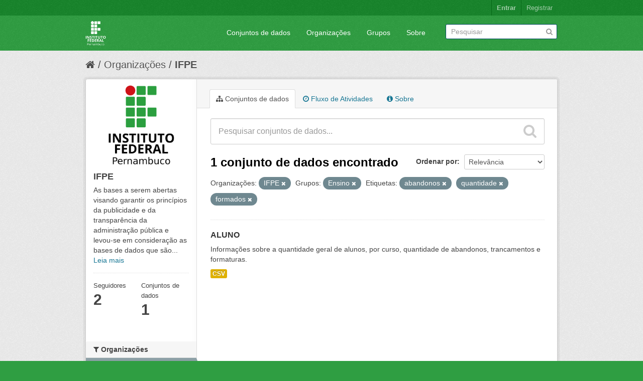

--- FILE ---
content_type: text/html; charset=utf-8
request_url: https://dados.ifpe.edu.br/organization/324dd657-fb99-4741-9e0e-09f0002e8351?tags=abandonos&tags=quantidade&groups=ensino&tags=formados&organization=reitoria
body_size: 33932
content:
<!DOCTYPE html>
<!--[if IE 7]> <html lang="pt_BR" class="ie ie7"> <![endif]-->
<!--[if IE 8]> <html lang="pt_BR" class="ie ie8"> <![endif]-->
<!--[if IE 9]> <html lang="pt_BR" class="ie9"> <![endif]-->
<!--[if gt IE 8]><!--> <html lang="pt_BR"> <!--<![endif]-->
  <head>
    <!--[if lte ie 8]><script type="text/javascript" src="/fanstatic/vendor/:version:2018-03-15T14:16:35/html5.min.js"></script><![endif]-->
<link rel="stylesheet" type="text/css" href="/fanstatic/vendor/:version:2018-03-15T14:16:35/select2/select2.css" />
<link rel="stylesheet" type="text/css" href="/fanstatic/css/:version:2018-03-15T14:16:35/main.min.css" />
<link rel="stylesheet" type="text/css" href="/fanstatic/vendor/:version:2018-03-15T14:16:35/font-awesome/css/font-awesome.min.css" />

    <meta charset="utf-8" />
      <meta name="generator" content="ckan 2.7.3" />
      <meta name="viewport" content="width=device-width, initial-scale=1.0">
    <title>IFPE - Organizações - CKAN</title>

    
    
  <link rel="shortcut icon" href="/base/images/ckan.ico" />
    
  <link rel="alternate" type="application/atom+xml" title="CKAN - Conjuntos de dados na organização: IFPE" href="/feeds/organization/reitoria.atom" />
<link rel="alternate" type="application/atom+xml" title="CKAN - Histórico de Revisões" href="/revision/list?days=1&amp;format=atom" />

  
      
    
  <link rel="stylesheet" href="/ifpe_theme.css" />


    
      
      
    <style>
        .header-image {
  margin-top: 10px;
  margin-bottom: 10px;
}

.logo > img {
  max-height: 50px;
}

.masthead .nav-collapse {
    padding-top: 15px;
}
      </style>
    
  </head>

  
  <body data-site-root="https://dados.ifpe.edu.br/" data-locale-root="https://dados.ifpe.edu.br/" >

    
    <div class="hide"><a href="#content">Pular para o conteúdo</a></div>
  

  
    

  <header class="account-masthead">
    <div class="container">
      
        
          <nav class="account not-authed">
            <ul class="unstyled">
              
    <li><a href="/user/login">Entrar</a></li>
    <li><a class="sub" href="/user/register">Registrar</a></li>
    
            </ul>
          </nav>
        
      
    </div>
  </header>

<header class="navbar navbar-static-top masthead">
  
    
  
  <div class="container">
    <button data-target=".nav-collapse" data-toggle="collapse" class="btn btn-navbar" type="button">
      <span class="fa fa-bars"></span>
    </button>
    
    <hgroup class="header-image pull-left">

      
        
          <a class="logo" href="/"><img src="https://wiki.ifpe.edu.br/uploads/images/system/2021-02/ifpe_logo_branco_transparente.png" alt="CKAN" title="CKAN" /></a>
        
      

    </hgroup>

    <div class="nav-collapse collapse">

      
        <nav class="section navigation">
          <ul class="nav nav-pills">
            
              <li><a href="/dataset">Conjuntos de dados</a></li><li><a href="/organization">Organizações</a></li><li><a href="/group">Grupos</a></li><li><a href="/about">Sobre</a></li>
            
          </ul>
        </nav>
      

      
        <form class="section site-search simple-input" action="/dataset" method="get">
          <div class="field">
            <label for="field-sitewide-search">Buscar conjunto de dados</label>
            <input id="field-sitewide-search" type="text" name="q" placeholder="Pesquisar" />
            <button class="btn-search" type="submit"><i class="fa fa-search"></i></button>
          </div>
        </form>
      

    </div>
  </div>
</header>

  
    <div role="main">
      <div id="content" class="container">
        
          
            <div class="flash-messages">
              
                
              
            </div>
          

          
            <div class="toolbar">
              
                
                  <ol class="breadcrumb">
                    
<li class="home"><a href="/"><i class="fa fa-home"></i><span> Início</span></a></li>
                    
  <li><a href="/organization">Organizações</a></li>
  <li class="active"><a class=" active" href="/organization/reitoria">IFPE</a></li>

                  </ol>
                
              
            </div>
          

          <div class="row wrapper">

            
            
            

            
              <div class="primary span9">
                
                
                  <article class="module">
                    
                      <header class="module-content page-header">
                        
                        <ul class="nav nav-tabs">
                          
  <li class="active"><a href="/organization/reitoria"><i class="fa fa-sitemap"></i> Conjuntos de dados</a></li>
  <li><a href="/organization/activity/reitoria/0"><i class="fa fa-clock-o"></i> Fluxo de Atividades</a></li>
  <li><a href="/organization/about/reitoria"><i class="fa fa-info-circle"></i> Sobre</a></li>

                        </ul>
                      </header>
                    
                    <div class="module-content">
                      
                      
    
      
      
      







<form id="organization-datasets-search-form" class="search-form" method="get" data-module="select-switch">

  
    <div class="search-input control-group search-giant">
      <input type="text" class="search" name="q" value="" autocomplete="off" placeholder="Pesquisar conjuntos de dados...">
      
      <button type="submit" value="search">
        <i class="fa fa-search"></i>
        <span>Enviar</span>
      </button>
      
    </div>
  

  
    <span>
  
  

  
    
      
  <input type="hidden" name="tags" value="abandonos" />

    
  
    
      
  <input type="hidden" name="tags" value="quantidade" />

    
  
    
      
  <input type="hidden" name="groups" value="ensino" />

    
  
    
      
  <input type="hidden" name="tags" value="formados" />

    
  
    
      
  <input type="hidden" name="organization" value="reitoria" />

    
  
</span>
  

  
    
      <div class="form-select control-group control-order-by">
        <label for="field-order-by">Ordenar por</label>
        <select id="field-order-by" name="sort">
          
            
              <option value="score desc, metadata_modified desc">Relevância</option>
            
          
            
              <option value="title_string asc">Nome Crescente</option>
            
          
            
              <option value="title_string desc">Nome Descrescente</option>
            
          
            
              <option value="metadata_modified desc">Modificada pela última vez</option>
            
          
            
          
        </select>
        
        <button class="btn js-hide" type="submit">Ir</button>
        
      </div>
    
  

  
    
      <h2>

  
  
  
  

1 conjunto de dados encontrado</h2>
    
  

  
    
      <p class="filter-list">
        
          
          <span class="facet">Organizações:</span>
          
            <span class="filtered pill">IFPE
              <a href="/organization/reitoria?tags=abandonos&amp;tags=quantidade&amp;groups=ensino&amp;tags=formados" class="remove" title="Remover"><i class="fa fa-times"></i></a>
            </span>
          
        
          
          <span class="facet">Grupos:</span>
          
            <span class="filtered pill">Ensino
              <a href="/organization/reitoria?tags=abandonos&amp;tags=quantidade&amp;tags=formados&amp;organization=reitoria" class="remove" title="Remover"><i class="fa fa-times"></i></a>
            </span>
          
        
          
          <span class="facet">Etiquetas:</span>
          
            <span class="filtered pill">abandonos
              <a href="/organization/reitoria?tags=quantidade&amp;groups=ensino&amp;tags=formados&amp;organization=reitoria" class="remove" title="Remover"><i class="fa fa-times"></i></a>
            </span>
          
            <span class="filtered pill">quantidade
              <a href="/organization/reitoria?tags=abandonos&amp;groups=ensino&amp;tags=formados&amp;organization=reitoria" class="remove" title="Remover"><i class="fa fa-times"></i></a>
            </span>
          
            <span class="filtered pill">formados
              <a href="/organization/reitoria?tags=abandonos&amp;tags=quantidade&amp;groups=ensino&amp;organization=reitoria" class="remove" title="Remover"><i class="fa fa-times"></i></a>
            </span>
          
        
      </p>     
      <a class="show-filters btn">Filtrar Resultados</a>
    
  

</form>




    
  
    
      

  
    <ul class="dataset-list unstyled">
    	
	      
	        






  <li class="dataset-item">
    
      <div class="dataset-content">
        
          <h3 class="dataset-heading">
            
              
            
            
              <a href="/dataset/aluno">ALUNO</a>
            
            
              
              
            
          </h3>
        
        
          
        
        
          
            <div>Informações sobre a quantidade geral de alunos, por curso, quantidade de abandonos, trancamentos e formaturas.</div>
          
        
      </div>
      
        
          
            <ul class="dataset-resources unstyled">
              
                
                <li>
                  <a href="/dataset/aluno" class="label" data-format="csv">CSV</a>
                </li>
                
              
            </ul>
          
        
      
    
  </li>

	      
	    
    </ul>
  

    
  
  
    
  

                    </div>
                  </article>
                
              </div>
            

            
              <aside class="secondary span3">
                
                
  




  
  <div class="module module-narrow module-shallow context-info">
    
    <section class="module-content">
      
      
        <div class="image">
          <a href="/organization/reitoria">
            <img src="https://dados.ifpe.edu.br/uploads/group/2022-07-15-115637.3033111024px-InstitutoFederaldePernambuco-MarcaVertical2015.svg.png" width="200" alt="reitoria" />
          </a>
        </div>
      
      
      <h1 class="heading">IFPE
        
      </h1>
      
      
      
        <p>
          As bases a serem abertas visando garantir os princípios da publicidade e da transparência da administração pública e levou-se em consideração as bases de dados que são...
          <a href="/organization/about/reitoria">Leia mais</a>
        </p>
      
      
      
        
        <div class="nums">
          <dl>
            <dt>Seguidores</dt>
            <dd><span>2</span></dd>
          </dl>
          <dl>
            <dt>Conjuntos de dados</dt>
            <dd><span>1</span></dd>
          </dl>
        </div>
        
        
        <div class="follow_button">
          
        </div>
        
      
      
    </section>
  </div>
  
  
  <div class="filters">
    <div>
      
        

  
  
    
      
      
        <section class="module module-narrow module-shallow">
          
            <h2 class="module-heading">
              <i class="fa fa-medium fa-filter"></i>
              
              Organizações
            </h2>
          
          
            
            
              <nav>
                <ul class="unstyled nav nav-simple nav-facet">
                  
                    
                    
                    
                    
                      <li class="nav-item active">
                        <a href="/organization/324dd657-fb99-4741-9e0e-09f0002e8351?tags=abandonos&amp;tags=quantidade&amp;groups=ensino&amp;tags=formados" title="">
                          <span>IFPE (1)</span>
                        </a>
                      </li>
                  
                </ul>
              </nav>

              <p class="module-footer">
                
                  
                
              </p>
            
            
          
        </section>
      
    
  

      
        

  
  
    
      
      
        <section class="module module-narrow module-shallow">
          
            <h2 class="module-heading">
              <i class="fa fa-medium fa-filter"></i>
              
              Grupos
            </h2>
          
          
            
            
              <nav>
                <ul class="unstyled nav nav-simple nav-facet">
                  
                    
                    
                    
                    
                      <li class="nav-item active">
                        <a href="/organization/324dd657-fb99-4741-9e0e-09f0002e8351?tags=abandonos&amp;tags=quantidade&amp;tags=formados&amp;organization=reitoria" title="">
                          <span>Ensino (1)</span>
                        </a>
                      </li>
                  
                </ul>
              </nav>

              <p class="module-footer">
                
                  
                
              </p>
            
            
          
        </section>
      
    
  

      
        

  
  
    
      
      
        <section class="module module-narrow module-shallow">
          
            <h2 class="module-heading">
              <i class="fa fa-medium fa-filter"></i>
              
              Etiquetas
            </h2>
          
          
            
            
              <nav>
                <ul class="unstyled nav nav-simple nav-facet">
                  
                    
                    
                    
                    
                      <li class="nav-item active">
                        <a href="/organization/324dd657-fb99-4741-9e0e-09f0002e8351?tags=quantidade&amp;groups=ensino&amp;tags=formados&amp;organization=reitoria" title="">
                          <span>abandonos (1)</span>
                        </a>
                      </li>
                  
                    
                    
                    
                    
                      <li class="nav-item">
                        <a href="/organization/324dd657-fb99-4741-9e0e-09f0002e8351?tags=quantidade&amp;organization=reitoria&amp;groups=ensino&amp;tags=abandonos&amp;tags=alunos&amp;tags=formados" title="">
                          <span>alunos (1)</span>
                        </a>
                      </li>
                  
                    
                    
                    
                    
                      <li class="nav-item">
                        <a href="/organization/324dd657-fb99-4741-9e0e-09f0002e8351?tags=quantidade&amp;organization=reitoria&amp;groups=ensino&amp;tags=abandonos&amp;tags=cursos&amp;tags=formados" title="">
                          <span>cursos (1)</span>
                        </a>
                      </li>
                  
                    
                    
                    
                    
                      <li class="nav-item active">
                        <a href="/organization/324dd657-fb99-4741-9e0e-09f0002e8351?tags=abandonos&amp;tags=quantidade&amp;groups=ensino&amp;organization=reitoria" title="">
                          <span>formados (1)</span>
                        </a>
                      </li>
                  
                    
                    
                    
                    
                      <li class="nav-item">
                        <a href="/organization/324dd657-fb99-4741-9e0e-09f0002e8351?tags=quantidade&amp;tags=matr%C3%ADculas&amp;organization=reitoria&amp;groups=ensino&amp;tags=abandonos&amp;tags=formados" title="">
                          <span>matrículas (1)</span>
                        </a>
                      </li>
                  
                    
                    
                    
                    
                      <li class="nav-item">
                        <a href="/organization/324dd657-fb99-4741-9e0e-09f0002e8351?tags=quantidade&amp;tags=proden&amp;organization=reitoria&amp;groups=ensino&amp;tags=abandonos&amp;tags=formados" title="">
                          <span>proden (1)</span>
                        </a>
                      </li>
                  
                    
                    
                    
                    
                      <li class="nav-item active">
                        <a href="/organization/324dd657-fb99-4741-9e0e-09f0002e8351?tags=abandonos&amp;groups=ensino&amp;tags=formados&amp;organization=reitoria" title="">
                          <span>quantidade (1)</span>
                        </a>
                      </li>
                  
                    
                    
                    
                    
                      <li class="nav-item">
                        <a href="/organization/324dd657-fb99-4741-9e0e-09f0002e8351?tags=quantidade&amp;organization=reitoria&amp;tags=trancados&amp;groups=ensino&amp;tags=abandonos&amp;tags=formados" title="">
                          <span>trancados (1)</span>
                        </a>
                      </li>
                  
                </ul>
              </nav>

              <p class="module-footer">
                
                  
                
              </p>
            
            
          
        </section>
      
    
  

      
        

  
  
    
      
      
        <section class="module module-narrow module-shallow">
          
            <h2 class="module-heading">
              <i class="fa fa-medium fa-filter"></i>
              
              Formatos
            </h2>
          
          
            
            
              <nav>
                <ul class="unstyled nav nav-simple nav-facet">
                  
                    
                    
                    
                    
                      <li class="nav-item">
                        <a href="/organization/324dd657-fb99-4741-9e0e-09f0002e8351?tags=quantidade&amp;res_format=CSV&amp;organization=reitoria&amp;groups=ensino&amp;tags=abandonos&amp;tags=formados" title="">
                          <span>CSV (1)</span>
                        </a>
                      </li>
                  
                </ul>
              </nav>

              <p class="module-footer">
                
                  
                
              </p>
            
            
          
        </section>
      
    
  

      
        

  
  
    
      
      
        <section class="module module-narrow module-shallow">
          
            <h2 class="module-heading">
              <i class="fa fa-medium fa-filter"></i>
              
              Licenças
            </h2>
          
          
            
            
              <nav>
                <ul class="unstyled nav nav-simple nav-facet">
                  
                    
                    
                    
                    
                      <li class="nav-item">
                        <a href="/organization/324dd657-fb99-4741-9e0e-09f0002e8351?tags=quantidade&amp;license_id=cc-by&amp;organization=reitoria&amp;groups=ensino&amp;tags=abandonos&amp;tags=formados" title="Creative Commons Atribuição">
                          <span>Creative Commons At... (1)</span>
                        </a>
                      </li>
                  
                </ul>
              </nav>

              <p class="module-footer">
                
                  
                
              </p>
            
            
          
        </section>
      
    
  

      
    </div>
    <a class="close no-text hide-filters"><i class="fa fa-times-circle"></i><span class="text">close</span></a>
  </div>


              </aside>
            
          </div>
        
      </div>
    </div>
  
    <footer class="site-footer">
  <div class="container">
    
    <div class="row">
      <div class="span8 footer-links">
        
          <ul class="unstyled">
            
              <li><a href="/about">Sobre CKAN</a></li>
            
          </ul>
          <ul class="unstyled">
            
              
              <li><a href="http://docs.ckan.org/en/ckan-2.7.3/api/">API do CKAN</a></li>
              <li><a href="http://www.ckan.org/">Associação CKAN</a></li>
              <li><a href="http://www.opendefinition.org/okd/"><img src="/base/images/od_80x15_blue.png"></a></li>
            
          </ul>
        
      </div>
      <div class="span4 attribution">
        
          <p><strong>Impulsionado por</strong> <a class="hide-text ckan-footer-logo" href="http://ckan.org">CKAN</a></p>
        
        
          
<form class="form-inline form-select lang-select" action="/util/redirect" data-module="select-switch" method="POST">
  <label for="field-lang-select">Idioma</label>
  <select id="field-lang-select" name="url" data-module="autocomplete" data-module-dropdown-class="lang-dropdown" data-module-container-class="lang-container">
    
      <option value="/pt_BR/organization/324dd657-fb99-4741-9e0e-09f0002e8351?tags=abandonos&amp;tags=quantidade&amp;groups=ensino&amp;tags=formados&amp;organization=reitoria" selected="selected">
        português (Brasil)
      </option>
    
      <option value="/en/organization/324dd657-fb99-4741-9e0e-09f0002e8351?tags=abandonos&amp;tags=quantidade&amp;groups=ensino&amp;tags=formados&amp;organization=reitoria" >
        English
      </option>
    
      <option value="/ja/organization/324dd657-fb99-4741-9e0e-09f0002e8351?tags=abandonos&amp;tags=quantidade&amp;groups=ensino&amp;tags=formados&amp;organization=reitoria" >
        日本語
      </option>
    
      <option value="/it/organization/324dd657-fb99-4741-9e0e-09f0002e8351?tags=abandonos&amp;tags=quantidade&amp;groups=ensino&amp;tags=formados&amp;organization=reitoria" >
        italiano
      </option>
    
      <option value="/cs_CZ/organization/324dd657-fb99-4741-9e0e-09f0002e8351?tags=abandonos&amp;tags=quantidade&amp;groups=ensino&amp;tags=formados&amp;organization=reitoria" >
        čeština (Česká republika)
      </option>
    
      <option value="/ca/organization/324dd657-fb99-4741-9e0e-09f0002e8351?tags=abandonos&amp;tags=quantidade&amp;groups=ensino&amp;tags=formados&amp;organization=reitoria" >
        català
      </option>
    
      <option value="/es/organization/324dd657-fb99-4741-9e0e-09f0002e8351?tags=abandonos&amp;tags=quantidade&amp;groups=ensino&amp;tags=formados&amp;organization=reitoria" >
        español
      </option>
    
      <option value="/fr/organization/324dd657-fb99-4741-9e0e-09f0002e8351?tags=abandonos&amp;tags=quantidade&amp;groups=ensino&amp;tags=formados&amp;organization=reitoria" >
        français
      </option>
    
      <option value="/el/organization/324dd657-fb99-4741-9e0e-09f0002e8351?tags=abandonos&amp;tags=quantidade&amp;groups=ensino&amp;tags=formados&amp;organization=reitoria" >
        Ελληνικά
      </option>
    
      <option value="/sv/organization/324dd657-fb99-4741-9e0e-09f0002e8351?tags=abandonos&amp;tags=quantidade&amp;groups=ensino&amp;tags=formados&amp;organization=reitoria" >
        svenska
      </option>
    
      <option value="/sr/organization/324dd657-fb99-4741-9e0e-09f0002e8351?tags=abandonos&amp;tags=quantidade&amp;groups=ensino&amp;tags=formados&amp;organization=reitoria" >
        српски
      </option>
    
      <option value="/no/organization/324dd657-fb99-4741-9e0e-09f0002e8351?tags=abandonos&amp;tags=quantidade&amp;groups=ensino&amp;tags=formados&amp;organization=reitoria" >
        norsk bokmål (Norge)
      </option>
    
      <option value="/sk/organization/324dd657-fb99-4741-9e0e-09f0002e8351?tags=abandonos&amp;tags=quantidade&amp;groups=ensino&amp;tags=formados&amp;organization=reitoria" >
        slovenčina
      </option>
    
      <option value="/fi/organization/324dd657-fb99-4741-9e0e-09f0002e8351?tags=abandonos&amp;tags=quantidade&amp;groups=ensino&amp;tags=formados&amp;organization=reitoria" >
        suomi
      </option>
    
      <option value="/ru/organization/324dd657-fb99-4741-9e0e-09f0002e8351?tags=abandonos&amp;tags=quantidade&amp;groups=ensino&amp;tags=formados&amp;organization=reitoria" >
        русский
      </option>
    
      <option value="/de/organization/324dd657-fb99-4741-9e0e-09f0002e8351?tags=abandonos&amp;tags=quantidade&amp;groups=ensino&amp;tags=formados&amp;organization=reitoria" >
        Deutsch
      </option>
    
      <option value="/pl/organization/324dd657-fb99-4741-9e0e-09f0002e8351?tags=abandonos&amp;tags=quantidade&amp;groups=ensino&amp;tags=formados&amp;organization=reitoria" >
        polski
      </option>
    
      <option value="/nl/organization/324dd657-fb99-4741-9e0e-09f0002e8351?tags=abandonos&amp;tags=quantidade&amp;groups=ensino&amp;tags=formados&amp;organization=reitoria" >
        Nederlands
      </option>
    
      <option value="/bg/organization/324dd657-fb99-4741-9e0e-09f0002e8351?tags=abandonos&amp;tags=quantidade&amp;groups=ensino&amp;tags=formados&amp;organization=reitoria" >
        български
      </option>
    
      <option value="/ko_KR/organization/324dd657-fb99-4741-9e0e-09f0002e8351?tags=abandonos&amp;tags=quantidade&amp;groups=ensino&amp;tags=formados&amp;organization=reitoria" >
        한국어 (대한민국)
      </option>
    
      <option value="/hu/organization/324dd657-fb99-4741-9e0e-09f0002e8351?tags=abandonos&amp;tags=quantidade&amp;groups=ensino&amp;tags=formados&amp;organization=reitoria" >
        magyar
      </option>
    
      <option value="/sl/organization/324dd657-fb99-4741-9e0e-09f0002e8351?tags=abandonos&amp;tags=quantidade&amp;groups=ensino&amp;tags=formados&amp;organization=reitoria" >
        slovenščina
      </option>
    
      <option value="/lv/organization/324dd657-fb99-4741-9e0e-09f0002e8351?tags=abandonos&amp;tags=quantidade&amp;groups=ensino&amp;tags=formados&amp;organization=reitoria" >
        latviešu
      </option>
    
      <option value="/zh_CN/organization/324dd657-fb99-4741-9e0e-09f0002e8351?tags=abandonos&amp;tags=quantidade&amp;groups=ensino&amp;tags=formados&amp;organization=reitoria" >
        中文 (简体, 中国)
      </option>
    
      <option value="/sr_Latn/organization/324dd657-fb99-4741-9e0e-09f0002e8351?tags=abandonos&amp;tags=quantidade&amp;groups=ensino&amp;tags=formados&amp;organization=reitoria" >
        srpski (latinica)
      </option>
    
      <option value="/km/organization/324dd657-fb99-4741-9e0e-09f0002e8351?tags=abandonos&amp;tags=quantidade&amp;groups=ensino&amp;tags=formados&amp;organization=reitoria" >
        ខ្មែរ
      </option>
    
      <option value="/mk/organization/324dd657-fb99-4741-9e0e-09f0002e8351?tags=abandonos&amp;tags=quantidade&amp;groups=ensino&amp;tags=formados&amp;organization=reitoria" >
        македонски
      </option>
    
      <option value="/id/organization/324dd657-fb99-4741-9e0e-09f0002e8351?tags=abandonos&amp;tags=quantidade&amp;groups=ensino&amp;tags=formados&amp;organization=reitoria" >
        Indonesia
      </option>
    
      <option value="/ro/organization/324dd657-fb99-4741-9e0e-09f0002e8351?tags=abandonos&amp;tags=quantidade&amp;groups=ensino&amp;tags=formados&amp;organization=reitoria" >
        română
      </option>
    
      <option value="/lt/organization/324dd657-fb99-4741-9e0e-09f0002e8351?tags=abandonos&amp;tags=quantidade&amp;groups=ensino&amp;tags=formados&amp;organization=reitoria" >
        lietuvių
      </option>
    
      <option value="/vi/organization/324dd657-fb99-4741-9e0e-09f0002e8351?tags=abandonos&amp;tags=quantidade&amp;groups=ensino&amp;tags=formados&amp;organization=reitoria" >
        Tiếng Việt
      </option>
    
      <option value="/es_AR/organization/324dd657-fb99-4741-9e0e-09f0002e8351?tags=abandonos&amp;tags=quantidade&amp;groups=ensino&amp;tags=formados&amp;organization=reitoria" >
        español (Argentina)
      </option>
    
      <option value="/ne/organization/324dd657-fb99-4741-9e0e-09f0002e8351?tags=abandonos&amp;tags=quantidade&amp;groups=ensino&amp;tags=formados&amp;organization=reitoria" >
        नेपाली
      </option>
    
      <option value="/ar/organization/324dd657-fb99-4741-9e0e-09f0002e8351?tags=abandonos&amp;tags=quantidade&amp;groups=ensino&amp;tags=formados&amp;organization=reitoria" >
        العربية
      </option>
    
      <option value="/pt_PT/organization/324dd657-fb99-4741-9e0e-09f0002e8351?tags=abandonos&amp;tags=quantidade&amp;groups=ensino&amp;tags=formados&amp;organization=reitoria" >
        português (Portugal)
      </option>
    
      <option value="/sq/organization/324dd657-fb99-4741-9e0e-09f0002e8351?tags=abandonos&amp;tags=quantidade&amp;groups=ensino&amp;tags=formados&amp;organization=reitoria" >
        shqip
      </option>
    
      <option value="/uk/organization/324dd657-fb99-4741-9e0e-09f0002e8351?tags=abandonos&amp;tags=quantidade&amp;groups=ensino&amp;tags=formados&amp;organization=reitoria" >
        українська
      </option>
    
      <option value="/tl/organization/324dd657-fb99-4741-9e0e-09f0002e8351?tags=abandonos&amp;tags=quantidade&amp;groups=ensino&amp;tags=formados&amp;organization=reitoria" >
        Filipino (Pilipinas)
      </option>
    
      <option value="/mn_MN/organization/324dd657-fb99-4741-9e0e-09f0002e8351?tags=abandonos&amp;tags=quantidade&amp;groups=ensino&amp;tags=formados&amp;organization=reitoria" >
        монгол (Монгол)
      </option>
    
      <option value="/en_AU/organization/324dd657-fb99-4741-9e0e-09f0002e8351?tags=abandonos&amp;tags=quantidade&amp;groups=ensino&amp;tags=formados&amp;organization=reitoria" >
        English (Australia)
      </option>
    
      <option value="/gl/organization/324dd657-fb99-4741-9e0e-09f0002e8351?tags=abandonos&amp;tags=quantidade&amp;groups=ensino&amp;tags=formados&amp;organization=reitoria" >
        galego
      </option>
    
      <option value="/uk_UA/organization/324dd657-fb99-4741-9e0e-09f0002e8351?tags=abandonos&amp;tags=quantidade&amp;groups=ensino&amp;tags=formados&amp;organization=reitoria" >
        українська (Україна)
      </option>
    
      <option value="/is/organization/324dd657-fb99-4741-9e0e-09f0002e8351?tags=abandonos&amp;tags=quantidade&amp;groups=ensino&amp;tags=formados&amp;organization=reitoria" >
        íslenska
      </option>
    
      <option value="/zh_TW/organization/324dd657-fb99-4741-9e0e-09f0002e8351?tags=abandonos&amp;tags=quantidade&amp;groups=ensino&amp;tags=formados&amp;organization=reitoria" >
        中文 (繁體, 台灣)
      </option>
    
      <option value="/he/organization/324dd657-fb99-4741-9e0e-09f0002e8351?tags=abandonos&amp;tags=quantidade&amp;groups=ensino&amp;tags=formados&amp;organization=reitoria" >
        עברית
      </option>
    
      <option value="/fa_IR/organization/324dd657-fb99-4741-9e0e-09f0002e8351?tags=abandonos&amp;tags=quantidade&amp;groups=ensino&amp;tags=formados&amp;organization=reitoria" >
        فارسی (ایران)
      </option>
    
      <option value="/th/organization/324dd657-fb99-4741-9e0e-09f0002e8351?tags=abandonos&amp;tags=quantidade&amp;groups=ensino&amp;tags=formados&amp;organization=reitoria" >
        ไทย
      </option>
    
      <option value="/tr/organization/324dd657-fb99-4741-9e0e-09f0002e8351?tags=abandonos&amp;tags=quantidade&amp;groups=ensino&amp;tags=formados&amp;organization=reitoria" >
        Türkçe
      </option>
    
      <option value="/da_DK/organization/324dd657-fb99-4741-9e0e-09f0002e8351?tags=abandonos&amp;tags=quantidade&amp;groups=ensino&amp;tags=formados&amp;organization=reitoria" >
        dansk (Danmark)
      </option>
    
      <option value="/hr/organization/324dd657-fb99-4741-9e0e-09f0002e8351?tags=abandonos&amp;tags=quantidade&amp;groups=ensino&amp;tags=formados&amp;organization=reitoria" >
        hrvatski
      </option>
    
  </select>
  <button class="btn js-hide" type="submit">Ir</button>
</form>
        
      </div>
    </div>
    
  </div>

  
    
  
</footer>
  
    
    
    
  
    

      
  <script>document.getElementsByTagName('html')[0].className += ' js';</script>
<script type="text/javascript" src="/fanstatic/vendor/:version:2018-03-15T14:16:35/jquery.min.js"></script>
<script type="text/javascript" src="/fanstatic/vendor/:version:2018-03-15T14:16:35/:bundle:bootstrap/js/bootstrap.min.js;jed.min.js;moment-with-locales.js;select2/select2.min.js"></script>
<script type="text/javascript" src="/fanstatic/base/:version:2018-03-15T14:16:35/:bundle:plugins/jquery.inherit.min.js;plugins/jquery.proxy-all.min.js;plugins/jquery.url-helpers.min.js;plugins/jquery.date-helpers.min.js;plugins/jquery.slug.min.js;plugins/jquery.slug-preview.min.js;plugins/jquery.truncator.min.js;plugins/jquery.masonry.min.js;plugins/jquery.form-warning.min.js;sandbox.min.js;module.min.js;pubsub.min.js;client.min.js;notify.min.js;i18n.min.js;main.min.js;modules/select-switch.min.js;modules/slug-preview.min.js;modules/basic-form.min.js;modules/confirm-action.min.js;modules/api-info.min.js;modules/autocomplete.min.js;modules/custom-fields.min.js;modules/data-viewer.min.js;modules/table-selectable-rows.min.js;modules/resource-form.min.js;modules/resource-upload-field.min.js;modules/resource-reorder.min.js;modules/resource-view-reorder.min.js;modules/follow.min.js;modules/activity-stream.min.js;modules/dashboard.min.js;modules/resource-view-embed.min.js;view-filters.min.js;modules/resource-view-filters-form.min.js;modules/resource-view-filters.min.js;modules/table-toggle-more.min.js;modules/dataset-visibility.min.js;modules/media-grid.min.js;modules/image-upload.min.js"></script></body>
</html>

--- FILE ---
content_type: text/css
request_url: https://dados.ifpe.edu.br/ifpe_theme.css
body_size: 3019
content:
body {
  background-repeat: repeat;
}

.logo-wrapper {
  text-align: center;
}
.intro-logo {
  width: 100px;
}

/* =====================================================
   The "account masthead" bar across the top of the site
   ===================================================== */

.account-masthead {
    background-color: #18852B;
}
/* The "bubble" containing the number of new notifications. */
.account-masthead .account .notifications a span {
  background-color: black;
}

.account-masthead .account ul li {
  display: block;
  float: left;
  border-left: 1px solid #056816;
}
/* The text and icons in the user account info. */
.account-masthead .account ul li a {
  color: rgba(255, 255, 255, 0.6);
}
/* The user account info text and icons, when the user's pointer is hovering
   over them. */
.account-masthead .account ul li a:hover {
  color: rgba(255, 255, 255, 0.7);
  background-color: black;
}


/* ========================================================================
   The main masthead bar that contains the site logo, nav links, and search
   ======================================================================== */

.masthead {
  background-color: #2F9E42;
}
/* The "navigation pills" in the masthead (the links to Datasets,
   Organizations, etc) when the user's pointer hovers over them. */
.masthead .navigation .nav-pills li a:hover {
  background-color: rgb(48, 48, 48);
  color: white;
}
/* The "active" navigation pill (for example, when you're on the /dataset page
   the "Datasets" link is active). */
.masthead .navigation .nav-pills li.active a {
  background-color: rgb(74, 74, 74);
}
/* The "box shadow" effect that appears around the search box when it
   has the keyboard cursor's focus. */
.masthead input[type="text"]:focus {
  -webkit-box-shadow: inset 0px 0px 2px 0px rgba(0, 0, 0, 0.7);
  box-shadow: inset 0px 0px 2px 0px rgba(0, 0, 0, 0.7);
}


/* ===========================================
   The content in the middle of the front page
   =========================================== */

/* Remove top margin from module */
.homepage .module-search {
  margin-top: 0px;
}

/* Change the colors of the "Search Your Data" box. */
.homepage .module-search .module-content {
  background-color: #2F9E42;
}

/* Popular tags */
.homepage .module-search .tags {
  padding: 5px 10px 10px 10px;
  background-color: #056816;
  border-radius: 0 0 3px 3px;
}

/* Statistics link */
.homepage .stats ul li  a {
  display: block;
  color: #cd191e;
}

/* Adjust search button height */
.search-form .search-input.search-giant button {
  margin-top: -15px;
  right: 15px;
  height: 30px;
}

/* ====================================
   The footer at the bottom of the site
   ==================================== */

.site-footer, body {
  background-color: #2F9E42;
}
/* The text in the footer. */
.site-footer,
.site-footer label,
.site-footer small {
  color: rgba(255, 255, 255, 0.6);
}
/* The link texts in the footer. */
.site-footer a {
  color: rgba(255, 255, 255, 0.6);
}
